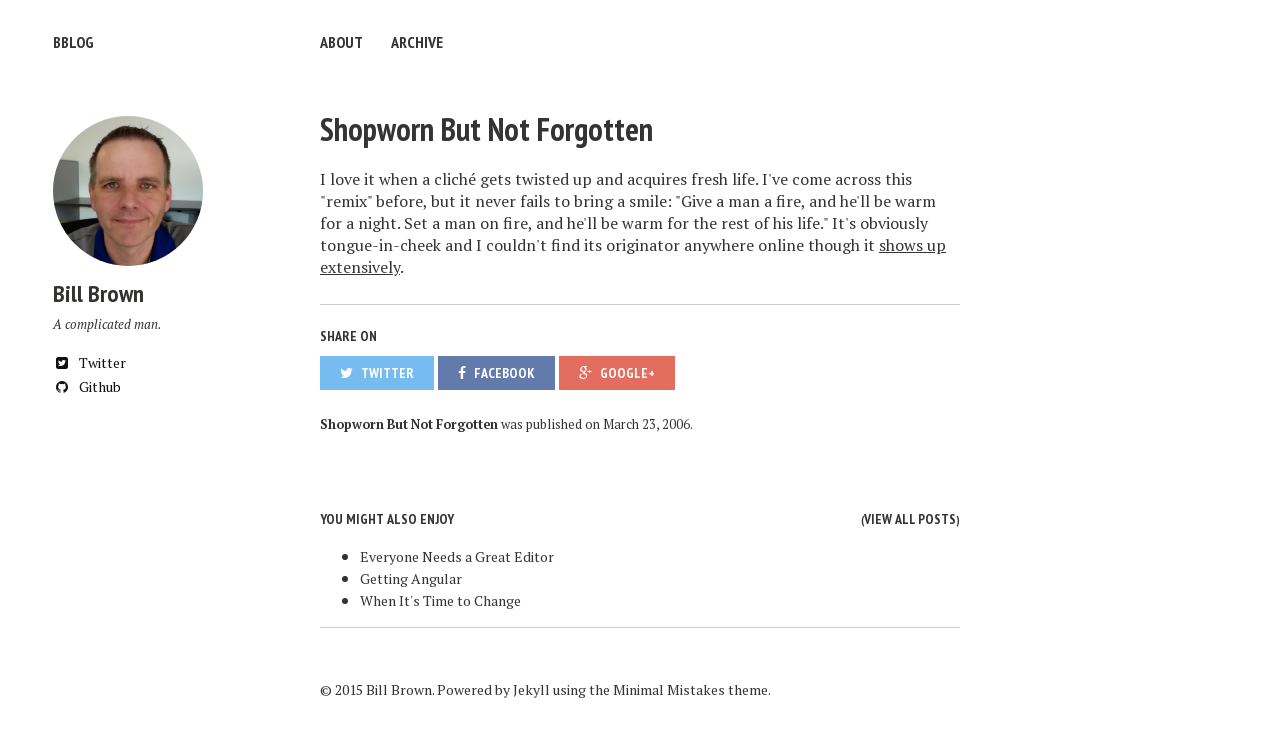

--- FILE ---
content_type: text/html
request_url: http://bbrown.info/2006/03/shopworn-but-not-forgotten/
body_size: 2745
content:
<!doctype html>
<!--[if lt IE 7]><html class="no-js lt-ie9 lt-ie8 lt-ie7" lang="en"> <![endif]-->
<!--[if (IE 7)&!(IEMobile)]><html class="no-js lt-ie9 lt-ie8" lang="en"><![endif]-->
<!--[if (IE 8)&!(IEMobile)]><html class="no-js lt-ie9" lang="en"><![endif]-->
<!--[if gt IE 8]><!--> <html class="no-js" lang="en"><!--<![endif]-->
<head>
<meta charset="utf-8">
<title>Shopworn But Not Forgotten &#8211; bblog</title>
<meta name="description" content="I love it when a clich&#xE9; gets twisted up and acquires fresh life. I've come across this "remix" before, but it never fails to bring a smile: "Give a man a fire, and he'll be warm for a night. Set a man on fire, and he'll be warm for the rest of his life." It's obviously tongue-in-cheek and I couldn't find its originator anywhere online though it shows up extensively.

">
<meta name="keywords" content="">



<!-- Twitter Cards -->
<meta name="twitter:title" content="Shopworn But Not Forgotten">
<meta name="twitter:description" content="I love it when a clich&#xE9; gets twisted up and acquires fresh life. I've come across this "remix" before, but it never fails to bring a smile: "Give a man a fire, and he'll be warm for a night. Set a man on fire, and he'll be warm for the rest of his life." It's obviously tongue-in-cheek and I couldn't find its originator anywhere online though it shows up extensively.

">
<meta name="twitter:site" content="@billbrown">
<meta name="twitter:creator" content="@billbrown">

<meta name="twitter:card" content="summary">
<meta name="twitter:image" content="http://bbrown.info/images/default-thumb.png">

<!-- Open Graph -->
<meta property="og:locale" content="en_US">
<meta property="og:type" content="article">
<meta property="og:title" content="Shopworn But Not Forgotten">
<meta property="og:description" content="I love it when a clich&#xE9; gets twisted up and acquires fresh life. I've come across this "remix" before, but it never fails to bring a smile: "Give a man a fire, and he'll be warm for a night. Set a man on fire, and he'll be warm for the rest of his life." It's obviously tongue-in-cheek and I couldn't find its originator anywhere online though it shows up extensively.

">
<meta property="og:url" content="http://bbrown.info/2006/03/shopworn-but-not-forgotten">
<meta property="og:site_name" content="bblog">

<meta property="og:image" content="http://bbrown.info/images/default-thumb.png">






<link rel="canonical" href="http://bbrown.info/2006/03/shopworn-but-not-forgotten">
<link href="http://bbrown.info/feed.xml" type="application/atom+xml" rel="alternate" title="bblog Feed">

<!-- http://t.co/dKP3o1e -->
<meta name="HandheldFriendly" content="True">
<meta name="MobileOptimized" content="320">
<meta name="viewport" content="width=device-width, initial-scale=1.0">

<!-- For all browsers -->
<link rel="stylesheet" href="http://bbrown.info/assets/css/main.css">

<meta http-equiv="cleartype" content="on">

<!-- HTML5 Shiv and Media Query Support -->
<!--[if lt IE 9]>
	<script src="http://bbrown.info/assets/js/vendor/html5shiv.min.js"></script>
	<script src="http://bbrown.info/assets/js/vendor/respond.min.js"></script>
<![endif]-->

<!-- Modernizr -->
<script src="http://bbrown.info/assets/js/vendor/modernizr-2.7.1.custom.min.js"></script>

<link href='//fonts.googleapis.com/css?family=PT+Sans+Narrow:400,700%7CPT+Serif:400,700,400italic' rel='stylesheet' type='text/css'>

<!-- Icons -->
<!-- 16x16 -->
<link rel="shortcut icon" href="http://bbrown.info/favicon.ico">
<!-- 32x32 -->
<link rel="shortcut icon" href="http://bbrown.info/favicon.png">
<!-- 57x57 (precomposed) for iPhone 3GS, pre-2011 iPod Touch and older Android devices -->
<link rel="apple-touch-icon-precomposed" href="http://bbrown.info/images/apple-touch-icon-precomposed.png">
<!-- 72x72 (precomposed) for 1st generation iPad, iPad 2 and iPad mini -->
<link rel="apple-touch-icon-precomposed" sizes="72x72" href="http://bbrown.info/images/apple-touch-icon-72x72-precomposed.png">
<!-- 114x114 (precomposed) for iPhone 4, 4S, 5 and post-2011 iPod Touch -->
<link rel="apple-touch-icon-precomposed" sizes="114x114" href="http://bbrown.info/images/apple-touch-icon-114x114-precomposed.png">
<!-- 144x144 (precomposed) for iPad 3rd and 4th generation -->
<link rel="apple-touch-icon-precomposed" sizes="144x144" href="http://bbrown.info/images/apple-touch-icon-144x144-precomposed.png">

</head>

<body class="post">

<!--[if lt IE 9]><div class="browser-upgrade alert alert-info">You are using an <strong>outdated</strong> browser. Please <a href="http://browsehappy.com/">upgrade your browser</a> to improve your experience.</div><![endif]-->

<div class="navigation-wrapper">
	<div class="site-name">
		<a href="http://bbrown.info/">bblog</a>
	</div><!-- /.site-name -->
	<div class="top-navigation">
		<nav role="navigation" id="site-nav" class="nav">
		    <ul>
		        
				    
				        
				    
				    <li><a href="http://bbrown.info/about/" >About</a></li>
				
				    
				        
				    
				    <li><a href="http://bbrown.info/posts/" >Archive</a></li>
				
		    </ul>
		</nav>
	</div><!-- /.top-navigation -->
</div><!-- /.navigation-wrapper -->



<div id="main" role="main">
  <div class="article-author-side">
    


<div itemscope itemtype="http://schema.org/Person">


	<img src="https://avatars0.githubusercontent.com/u/5862?v=3&s=460" class="bio-photo" alt="Bill Brown bio photo">


  <h3 itemprop="name">Bill Brown</h3>
  <p>A complicated man.</p>
  
  <a href="http://twitter.com/billbrown" class="author-social" target="_blank"><i class="fa fa-fw fa-twitter-square"></i> Twitter</a>
  
  
  
  
  
  
  <a href="http://github.com/bbrown" class="author-social" target="_blank"><i class="fa fa-fw fa-github"></i> Github</a>
  
  
  
  
  
  
  
  
  
  
</div>

  </div>
  <article class="post">
    <div class="headline-wrap">
      
        <h1><a href="http://bbrown.info/2006/03/shopworn-but-not-forgotten" rel="bookmark" title="Shopworn But Not Forgotten">Shopworn But Not Forgotten</a></h1>
      
    </div><!--/ .headline-wrap -->
    <div class="article-wrap">
      <p>I love it when a clich&#xE9; gets twisted up and acquires fresh life. I've come across this "remix" before, but it never fails to bring a smile: "Give a man a fire, and he'll be warm for a night. Set a man on fire, and he'll be warm for the rest of his life." It's obviously tongue-in-cheek and I couldn't find its originator anywhere online though it <a href="http://www.google.com/search?q=%22Give%20a%20man%20a%20fire%2C%20and%20he'll%20be%20warm%20for%20a%20night.%20Set%20a%20man%20on%20fire%2C%20and%20he'll%20be%20warm%20for%20the%20rest%20of%20his%20life.%22">shows up extensively</a>.</p>

      <hr />
      <footer role="contentinfo">
        <div class="social-share">
  <h4>Share on</h4>
  <ul>
    <li>
      <a href="https://twitter.com/intent/tweet?text=http://bbrown.info/2006/03/shopworn-but-not-forgotten" class="twitter" title="Share on Twitter"><i class="fa fa-twitter"></i><span> Twitter</span></a>
    </li>
    <li>
      <a href="https://www.facebook.com/sharer/sharer.php?u=http://bbrown.info/2006/03/shopworn-but-not-forgotten" class="facebook" title="Share on Facebook"><i class="fa fa-facebook"></i><span> Facebook</span></a>
    </li>
    <li>
      <a href="https://plus.google.com/share?url=http://bbrown.info/2006/03/shopworn-but-not-forgotten" class="google-plus" title="Share on Google Plus"><i class="fa fa-google-plus"></i><span> Google+</span></a>
    </li>
  </ul>
</div><!-- /.social-share -->
        <p class="byline"><strong>Shopworn But Not Forgotten</strong> was published on <time datetime="2006-03-23T08:21:00-07:00">March 23, 2006</time>.</p>
      </footer>
    </div><!-- /.article-wrap -->
  
  </article>
</div><!-- /#main -->

<div class="footer-wrap">
  
  <div class="related-articles">
  <h4>You might also enjoy <small class="pull-right">(<a href="http://bbrown.info/posts/">View all posts</a>)</small></h4>
    <ul>
    
      <li><a href="http://bbrown.info/2014/01/everyone_needs_a_great_editor" title="Everyone Needs a Great Editor">Everyone Needs a Great Editor</a></li>
    
      <li><a href="http://bbrown.info/2014/01/getting_angular" title="Getting Angular">Getting Angular</a></li>
    
      <li><a href="http://bbrown.info/2013/09/when_its_time_to_change" title="When It's Time to Change">When It's Time to Change</a></li>
    
    </ul>
    <hr />
  </div><!-- /.related-articles -->
  
  <footer>
    

<span>&copy; 2015 Bill Brown. Powered by <a href="http://jekyllrb.com" rel="nofollow">Jekyll</a> using the <a href="http://mademistakes.com/minimal-mistakes/" rel="nofollow">Minimal Mistakes</a> theme.</span>

  </footer>
</div><!-- /.footer-wrap -->

<script src="//ajax.googleapis.com/ajax/libs/jquery/1.9.1/jquery.min.js"></script>
<script>window.jQuery || document.write('<script src="http://bbrown.info/assets/js/vendor/jquery-1.9.1.min.js"><\/script>')</script>
<script src="http://bbrown.info/assets/js/scripts.min.js"></script>

	        

</body>
</html>